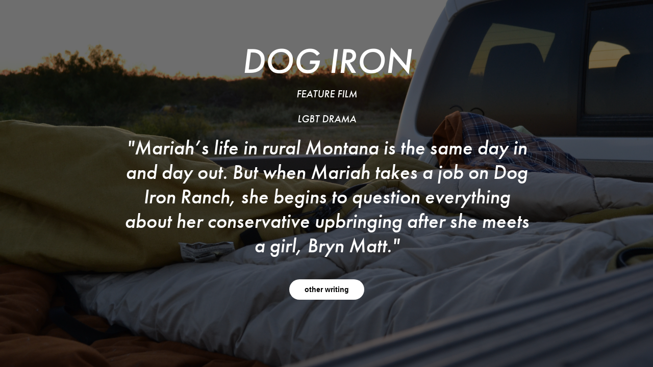

--- FILE ---
content_type: text/html; charset=utf-8
request_url: https://mayarosedittloff.com/dog-iron
body_size: 2228
content:
<!DOCTYPE HTML>
<html lang="en-US">
<head>
  <meta charset="UTF-8" />
  <meta name="viewport" content="width=device-width, initial-scale=1" />
      <meta name="keywords"  content="film,writing,maya,dittloff,maya rose,maya rose dittloff,maya dittloff,director,womenshootfilm,tv,television,filmmaker" />
      <meta name="description"  content="from screenwriter/director maya rose dittloff" />
      <meta name="twitter:card"  content="summary_large_image" />
      <meta name="twitter:site"  content="@AdobePortfolio" />
      <meta  property="og:title" content="MAYA ROSE DITTLOFF - feature film" />
      <meta  property="og:description" content="from screenwriter/director maya rose dittloff" />
      <meta  property="og:image" content="https://cdn.myportfolio.com/66d5332ed3955431aeddcc76ad30d386/70138702-0e33-4b21-9b0b-097af12df3ed_rwc_0x0x4536x1417x4536.jpg?h=be552af7780a49443b5d06ae567d549a" />
        <link rel="icon" href="https://cdn.myportfolio.com/66d5332ed3955431aeddcc76ad30d386/813dd435-f560-4ef0-829a-f7be879c06d8_carw_1x1x32.png?h=1bfcfd3cb7463da57dcf3673c8cd61ee" />
        <link rel="apple-touch-icon" href="https://cdn.myportfolio.com/66d5332ed3955431aeddcc76ad30d386/dee561ca-c457-4d6e-8a35-86ac6a4ab118_carw_1x1x180.png?h=f2472afef9b5ed9eeb9a4faea16bce0e" />
      <link rel="stylesheet" href="/dist/css/main.css" type="text/css" />
      <link rel="stylesheet" href="https://cdn.myportfolio.com/66d5332ed3955431aeddcc76ad30d386/8e42d6e06c0d96fe28ead4ef93b12a301766081419.css?h=2640f461ab822b94126272c849e84b26" type="text/css" />
    <link rel="canonical" href="https://mayarosedittloff.com/dog-iron" />
      <title>MAYA ROSE DITTLOFF - feature film</title>
    <script type="text/javascript" src="//use.typekit.net/ik/[base64].js?cb=8dae7d4d979f383d5ca1dd118e49b6878a07c580" async onload="
    try {
      window.Typekit.load();
    } catch (e) {
      console.warn('Typekit not loaded.');
    }
    "></script>
</head>
  <body class="transition-enabled">    <section class="splash centered e2e-site-content">
      <div class="outer-wrap">
        <div class="centered-content-wrap js-site-wrap splash-modules">
      <div class='page-background-video page-background-video-with-panel'>
      </div>
      <div class="page-content js-page-content" data-context="pages" data-identity="id:p609c6cddcca351b189b80e0e8fc8dd774f4c0c5546122206494fc">
        <div id="project-canvas" class="js-project-modules modules content">
          <div id="project-modules">
              
              
              
              
              
              <div class="project-module module text project-module-text align- js-project-module e2e-site-project-module-text">
  <div class="rich-text js-text-editable module-text"><div><span class="texteditor-inline-fontsize" style="font-size:70px;"><span class="texteditor-inline-color" style="color:#ffffff;"><span style="font-family:ftnk; font-style:italic; font-weight:500;">DOG IRON</span></span></span></div><div><span class="texteditor-inline-color" style="color:#ffffff;"><span style="font-family:ftnk; font-style:italic; font-weight:500;"></span></span><span class="texteditor-inline-color" style="color:#ffffff;"><span style="font-family:ftnk; font-style:italic; font-weight:500;">FEATURE FILM</span></span></div><div><span class="texteditor-inline-color" style="color:#ffffff;"><span style="font-family:ftnk; font-style:italic; font-weight:500;">LGBT DRAMA</span></span></div><div style="line-height:40px;" class="texteditor-inline-lineheight"><span class="texteditor-inline-color" style="color:#ffffff;"><span style="font-size:40px;" class="texteditor-inline-fontsize"><span style="font-family:ftnk; font-style:italic; font-weight:500;">"Mariah’s life in rural Montana is the same day in and day out. But when Mariah takes a job on Dog Iron Ranch, she begins to question everything about her conservative upbringing after she meets a girl, Bryn Matt."</span></span></span></div></div>
</div>

              
              
              
              
              <div class="js-project-module project-module module button project-module-button" data-id="m609c7541c5d224d8609587bca6ba96c52de1b0d8e67137a73258d"  style=" padding-top: px;
padding-bottom: px;
">
    <div class="button-container" style="">
      <a href="/writing-1" class="button-module preserve-whitespace--nowrap">other writing</a>
      
    </div>
</div>

              
              
              
              
              
              
              
              
              
          </div>
        </div>
      </div>
        </div>
      </div>
    </section>
</body>
<script type="text/javascript">
  // fix for Safari's back/forward cache
  window.onpageshow = function(e) {
    if (e.persisted) { window.location.reload(); }
  };
</script>
  <script type="text/javascript">var __config__ = {"page_id":"p609c6cddcca351b189b80e0e8fc8dd774f4c0c5546122206494fc","theme":{"name":"geometric"},"pageTransition":true,"linkTransition":true,"disableDownload":true,"localizedValidationMessages":{"required":"This field is required","Email":"This field must be a valid email address"},"lightbox":{"enabled":true,"color":{"opacity":0.94,"hex":"#fff"}},"cookie_banner":{"enabled":false},"googleAnalytics":{"trackingCode":"G-KP1XD2MRZF","anonymization":true}};</script>
  <script type="text/javascript" src="/site/translations?cb=8dae7d4d979f383d5ca1dd118e49b6878a07c580"></script>
  <script type="text/javascript" src="/dist/js/main.js?cb=8dae7d4d979f383d5ca1dd118e49b6878a07c580"></script>
</html>
